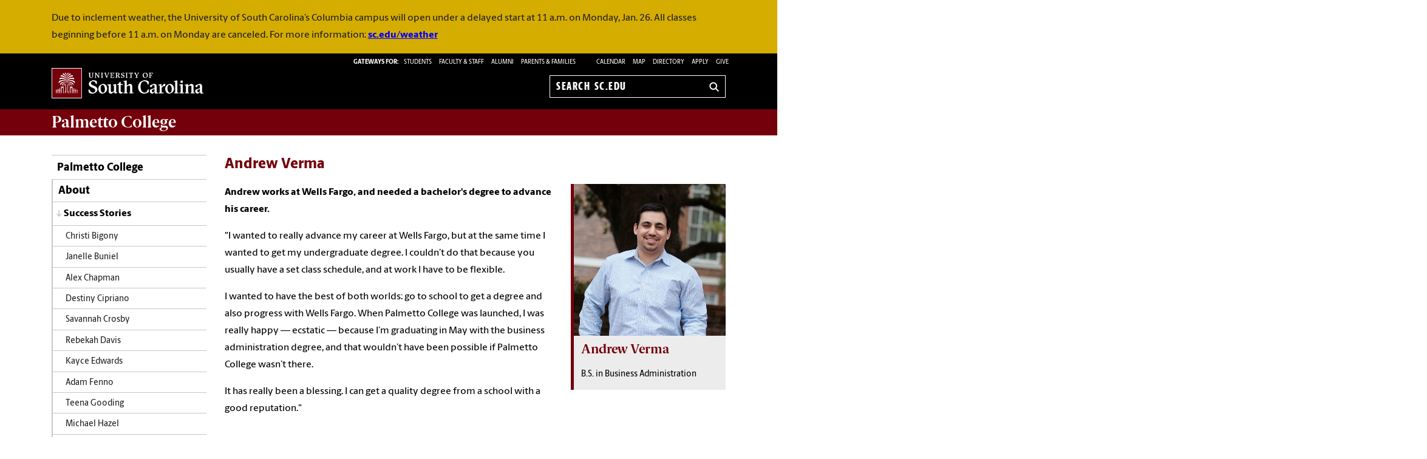

--- FILE ---
content_type: text/html; charset=UTF-8
request_url: https://sc.edu/about/system_and_campuses/palmetto_college/about/success_stories/andrew_verma/index.php
body_size: 9833
content:
<!--[if lt IE 7]> <html class="no-js ie6 oldie" lang="en"> <![endif]--><!--[if IE 7]> <html class="no-js ie7 oldie" lang="en"> <![endif]--><!--[if IE 8]> <html class="no-js ie8 oldie" lang="en"> <![endif]--><!--[if gt IE 8]><!--><!DOCTYPE HTML><html class="no-js" lang="en"><!--<![endif]-->
   <head>
      <meta http-equiv="Content-Type" content="text/html; charset=UTF-8">
      <title>Andrew Verma - Palmetto College | University of South Carolina</title>
      <link rel="stylesheet" href="/_global_resources/css/flexslider.css">
      <meta charset="utf-8">
      <meta http-equiv="X-UA-Compatible" content="IE=edge,chrome=1">
      	
      		
      <meta name="keywords" content="universities, colleges, University of South Carolina, USC, SC, UofSC, Palmetto College,">
      		
      <meta name="description" content="">
      		
      <meta name="author" content="">
      	
      	
      <meta name="viewport" content="width=device-width, initial-scale=1">
      <style>
	@font-face {
		font-family:'Berlingske Sans';
		src:	url('https://sc.edu/_global_resources/fonts/BerlingskeSans-Md.woff2') format('woff2'),
				url('https://sc.edu/_global_resources/fonts/BerlingskeSans-Md.woff') format('woff');
		font-weight: 500;
		font-style: normal;
		font-display: swap;
	}
	@font-face {
		font-family:'Berlingske Sans';
		src:	url('https://sc.edu/_global_resources/fonts/BerlingskeSans-XBd.woff2') format('woff2'),
				url('https://sc.edu/_global_resources/fonts/BerlingskeSans-XBd.woff') format('woff');
		font-weight: 800;
		font-style: normal;
		font-display: swap;
	}
	@font-face {
		font-family:'Berlingske Sans Extracondensed';
		src:	url('https://sc.edu/_global_resources/fonts/BerlingskeSansXCn-XBd.woff2') format('woff2'),
				url('https://sc.edu/_global_resources/fonts/BerlingskeSansXCn-XBd.woff') format('woff');
		font-weight: 800;
		font-style: normal;
		font-display: swap;
	}
	@font-face {
		font-family:'Berlingske Serif';
		src:    url('https://sc.edu/_global_resources/fonts/BerlingskeSerif-Bd.woff2') format('woff2'),
				url('https://sc.edu/_global_resources/fonts/BerlingskeSerif-Bd.woff') format('woff');
		font-weight: 700;
		font-display: swap;
	}
</style>
<link rel="preload" href="https://sc.edu/_global_resources/fonts/BerlingskeSansXCn-XBd.woff2" as="font" type="font/woff2" crossorigin="">
<link rel="preload" href="https://sc.edu/_global_resources/fonts/BerlingskeSans-XBd.woff2" as="font" type="font/woff2" crossorigin="">
<link rel="preload" href="https://sc.edu/_global_resources/fonts/BerlingskeSans-Md.woff2" as="font" type="font/woff2" crossorigin="">
<link rel="preload" href="https://sc.edu/_global_resources/fonts/BerlingskeSerif-Bd.woff2" as="font" type="font/woff2" crossorigin="">      <link rel="stylesheet" href="/_global_resources/css/global.css">
      <link rel="stylesheet" href="/about/system_and_campuses/palmetto_college/_resources/css/site.css">
      <link rel="stylesheet" href="/_global_resources/css/jquery.fancybox.css">
      <link rel="stylesheet" href="/_global_resources/css/jquery.fancybox-buttons.css">
      <link rel="stylesheet" href="/_global_resources/css/mediaqueries.css"><script src="/_global_resources/js/libs/modernizr-2.0.6.min.js"></script><script src="/_global_resources/js/libs/respond.min.js"></script><script type="text/javascript" src="/_resources/js/direct-edit.js"></script>
      <!-- Meta Pixel Code -->
<script>
!function(f,b,e,v,n,t,s)
{if(f.fbq)return;n=f.fbq=function(){n.callMethod?
n.callMethod.apply(n,arguments):n.queue.push(arguments)};
if(!f._fbq)f._fbq=n;n.push=n;n.loaded=!0;n.version='2.0';
n.queue=[];t=b.createElement(e);t.async=!0;
t.src=v;s=b.getElementsByTagName(e)[0];
s.parentNode.insertBefore(t,s)}(window, document,'script',
'https://connect.facebook.net/en_US/fbevents.js');
fbq('init', '1578391239459061');
fbq('track', 'PageView');
</script>
<noscript><img height="1" width="1" style="display:none"
src="https://www.facebook.com/tr?id=1578391239459061&ev=PageView&noscript=1"
/></noscript>
<!-- End Meta Pixel Code -->


<!-- TikTok Pixel -->
<script>
	!function (w, d, t) {
	  w.TiktokAnalyticsObject=t;var ttq=w[t]=w[t]||[];ttq.methods=["page","track","identify","instances","debug","on","off","once","ready","alias","group","enableCookie","disableCookie"],ttq.setAndDefer=function(t,e){t[e]=function(){t.push([e].concat(Array.prototype.slice.call(arguments,0)))}};for(var i=0;i<ttq.methods.length;i++)ttq.setAndDefer(ttq,ttq.methods[i]);ttq.instance=function(t){for(var e=ttq._i[t]||[],n=0;n<ttq.methods.length;n++)ttq.setAndDefer(e,ttq.methods[n]);return e},ttq.load=function(e,n){var i="https://analytics.tiktok.com/i18n/pixel/events.js";ttq._i=ttq._i||{},ttq._i[e]=[],ttq._i[e]._u=i,ttq._t=ttq._t||{},ttq._t[e]=+new Date,ttq._o=ttq._o||{},ttq._o[e]=n||{};var o=document.createElement("script");o.type="text/javascript",o.async=!0,o.src=i+"?sdkid="+e+"&lib="+t;var a=document.getElementsByTagName("script")[0];a.parentNode.insertBefore(o,a)};

	  ttq.load('C5PG6T4VNBDMDRE4R5VG');
	  ttq.page();
	}(window, document, 'ttq');
</script>

<!-- FB Form Completion -->

<script>
  fbq('track', 'ContactForm');
</script>

<!-- Google tag (gtag.js) -->
<script async src="https://www.googletagmanager.com/gtag/js?id=AW-16786992843"></script>
<script>
  window.dataLayer = window.dataLayer || [];
  function gtag(){dataLayer.push(arguments);}
  gtag('js', new Date());

  gtag('config', 'AW-16786992843');
</script>

<!-- Palmetto College Universal -->

<script src="https://js.adsrvr.org/up_loader.1.1.0.js" type="text/javascript"></script>
<script type="text/javascript">
	ttd_dom_ready( function() {
		if (typeof TTDUniversalPixelApi === 'function') {
			var universalPixelApi = new TTDUniversalPixelApi();
			universalPixelApi.init("4pzedw6o", ["0giv38w"], "https://insight.adsrvr.org/track/up");
		}
	});
</script>

<!-- Event snippet for Chat Submission conversion page
In your html page, add the snippet and call gtag_report_conversion when someone clicks on the chosen link or button. -->

<script>
function gtag_report_conversion(url) {
  var callback = function () {
    if (typeof(url) != 'undefined') {
      window.location = url;
    }
  };
  gtag('event', 'conversion', {
      'send_to': 'AW-623153389/2aVaCI-l8L0DEO2hkqkC',
      'event_callback': callback
  });
  return false;
}
</script>

<!-- Event snippet for Email Submission conversion page
In your html page, add the snippet and call gtag_report_conversion when someone clicks on the chosen link or button. -->

<script>
function gtag_report_conversion(url) {
  var callback = function () {
    if (typeof(url) != 'undefined') {
      window.location = url;
    }
  };
  gtag('event', 'conversion', {
      'send_to': 'AW-623153389/cwaBCK2K8L0DEO2hkqkC',
      'event_callback': callback
  });
  return false;
}
</script>

<!-- Phone call from website -->

<script>
  gtag('config', 'AW-623153389/kN1eCPDD79MBEO2hkqkC', {
    'phone_conversion_number': '888-801-1053'
  });
</script>

<!-- Event snippet for Form Fill_Submission conversion page -->

<script>
  gtag('event', 'conversion', {'send_to': 'AW-623153389/Bkl4CI_t4bkDEO2hkqkC'});
</script>
<link rel="preconnect" href="https://www.googletagmanager.com">
<link rel="preconnect" href="https://siteimproveanalytics.com">
<link rel="preconnect" href="https://www.clarity.ms">
<script async src="https://www.googletagmanager.com/gtag/js?id=G-L3YTP5R48L"></script>
<!-- Google Tag Manager -->
<script>(function(w,d,s,l,i){w[l]=w[l]||[];w[l].push({'gtm.start':
new Date().getTime(),event:'gtm.js'});var f=d.getElementsByTagName(s)[0],
j=d.createElement(s),dl=l!='dataLayer'?'&l='+l:'';j.async=true;j.src=
'https://www.googletagmanager.com/gtm.js?id='+i+dl;f.parentNode.insertBefore(j,f);
})(window,document,'script','dataLayer','GTM-NJ732CJ');</script>
<!-- Google tag (gtag.js) -->
<script>
  window.dataLayer = window.dataLayer || [];
  function gtag(){dataLayer.push(arguments);}
  gtag('js', new Date());

  gtag('config', 'G-L3YTP5R48L');
</script>
<!-- begin SiteImprove Tracking code -->
<script type="text/javascript">
/*<![CDATA[*/
(function() {
var sz = document.createElement('script'); sz.type = 'text/javascript'; sz.async = true;
sz.src = '//siteimproveanalytics.com/js/siteanalyze_66356667.js';
var s = document.getElementsByTagName('script')[0]; s.parentNode.insertBefore(sz, s);
})();
/*]]>*/
</script>
<!-- end SiteImprove Tracking code -->
<!-- Microsoft Clarity -->
<script type="text/javascript">
    (function(c,l,a,r,i,t,y){
        c[a]=c[a]||function(){(c[a].q=c[a].q||[]).push(arguments)};
        t=l.createElement(r);t.async=1;t.src="https://www.clarity.ms/tag/"+i;
        y=l.getElementsByTagName(r)[0];y.parentNode.insertBefore(t,y);
    })(window, document, "clarity", "script", "ia4g50cey0");
</script></head>
   <body><!-- Google Tag Manager (noscript) -->
<noscript><iframe src="https://www.googletagmanager.com/ns.html?id=GTM-NJ732CJ"
height="0" width="0" style="display:none;visibility:hidden"></iframe></noscript><a id="skiptocontent" href="#mainContent">Skip to Content</a>
      			
			<div class="carolina-alert ">
			<div class="row"><div class="column grid_12 wrapper"><p class="carolina-alert-desc">Due to inclement weather, the University of South Carolina’s Columbia campus will open under a delayed start at 11 a.m. on Monday, Jan. 26. All classes beginning before 11 a.m. on Monday are canceled. For more information: <a href="https://www.sc.edu/uofsc/weather/">sc.edu/weather</a></p></div></div></div><section class="row">
         <header class="column grid_12 wrapper main-header">
            <div class="row main-header_top">
               <div class="column grid_4"><div id="logo">
	<a href="https://sc.edu">University of South Carolina Home</a>
	<div class="header-icons hide-for-medium">
		<button type="button" class="search-btn-mobile">Search University of South Carolina</button>
		<button type="button" class="menu-btn-mobile">University of South Carolina Navigation</button>
	</div>
</div>
</div>
               <form method="get" action="/search" id="search" class="hide-for-medium">
	<div class="search-wrapper">
		<label for="search-mobile" class="visuallyhidden">Search sc.edu</label>
		<input class="search-input" id="search-mobile" name="q" type="text" placeholder="Search sc.edu" />
		<input value="GO" type="submit" class="submit">
	</div>
</form>
               <div class="column grid_8">
                  <nav role="navigation">
                     <div class="banner-toolbox"><strong>Gateways For: </strong>
<ul class="banner-tools">
	<li><a href="https://www.sc.edu/students/"><span>STUDENTS </span></a></li>
	<li><a href="https://www.sc.edu/facultystaff/"><span>FACULTY &amp; STAFF</span></a></li>
	<li><a href="https://www.sc.edu/alumni/"><span>ALUMNI</span></a></li>
	<li><a href="https://www.sc.edu/parents/index.php">PARENTS &amp; FAMILIES</a></li>
</ul>
                        <ul class="banner-tools"><li><a href="https://www.sc.edu/calendar/uofsc/index.php">Calendar</a></li>
<li><a href="/visit/map">Map</a></li>
<li><a href="/about/directory/">Directory</a></li>
<li><a href="https://www.sc.edu/admissions-at-sc/applications/index.php">Apply</a></li>
                           <li><a class="give" href="/about/system_and_campuses/palmetto_college/giving/index.php">Give</a></li>
                        </ul>
                     </div>
                     <form method="get" action="/search/" id="search-desktop" role="search">
	<input value="013416120310277204335:wk85hzl5qdq" name="cx" type="hidden">
	<label for="search-dt" class="visuallyhidden">Search sc.edu</label>
	<input class="search-input" id="search-dt" name="q" type="text" placeholder="Search sc.edu">
	<input value="GO" type="submit" class="submit" title="sc.edu Search">
	<svg class="icon" viewBox="0 0 24 24" aria-hidden="true"><title>Search</title><g stroke-linecap="square" stroke-linejoin="miter" stroke-width="3" stroke="currentColor" fill="none" stroke-miterlimit="10"><line x1="22" y1="22" x2="15.656" y2="15.656"></line><circle cx="10" cy="10" r="8"></circle></g></svg>
</form></nav>
               </div>
            </div>
         </header>
         <div id="sidr" class="hide-for-medium" style="display:none;">
            <div class="sidr-inner">
               <nav class="mobile-nav"><ul><li class="first-item"><a title="Palmetto College" href="/about/system_and_campuses/palmetto_college/index.php">Palmetto College</a></li><li><a href="/about/system_and_campuses/palmetto_college/about/index.php">About</a><button class="plus" aria-expanded="false" aria-label="expand section"></button><ul class="level-two"><li><a href="/about/system_and_campuses/palmetto_college/about/leadership/index.php">Leadership</a><button class="plus" aria-expanded="false" aria-label="expand section"></button><ul class="level-three"><li><a href="/about/system_and_campuses/palmetto_college/about/leadership/administration/index.php">Administration</a></li><li><a href="/about/system_and_campuses/palmetto_college/about/leadership/advisory_council/index.php">Advisory Council</a></li><li><a href="/about/system_and_campuses/palmetto_college/about/leadership/board_of_visitors/index.php">Board of Visitors</a><button class="plus" aria-expanded="false" aria-label="expand section"></button><ul class="level-four"><li><a href="/about/system_and_campuses/palmetto_college/about/leadership/board_of_visitors/members/index.php">Board Members</a></li><li><a href="/about/system_and_campuses/palmetto_college/about/leadership/board_of_visitors/bylaws/index.php">Bylaws</a></li></ul></li></ul></li><li><a href="/about/system_and_campuses/palmetto_college/about/success_stories/index.php">Success Stories</a><button class="plus" aria-expanded="false" aria-label="expand section"></button><ul class="level-three"><li><a href="/about/system_and_campuses/palmetto_college/about/success_stories/christi_bigony/index.php">Christi Bigony</a></li><li><a href="/about/system_and_campuses/palmetto_college/about/success_stories/janelle_buniel/index.php">Janelle Buniel</a></li><li><a href="/about/system_and_campuses/palmetto_college/about/success_stories/alex_chapman/index.php">Alex Chapman</a></li><li><a href="/about/system_and_campuses/palmetto_college/about/success_stories/destiny_cipriano/index.php">Destiny Cipriano</a></li><li><a href="/about/system_and_campuses/palmetto_college/about/success_stories/savannah_crosby/index.php">Savannah Crosby</a></li><li><a href="/about/system_and_campuses/palmetto_college/about/success_stories/rebekah_davis/index.php">Rebekah Davis</a></li><li><a href="/about/system_and_campuses/palmetto_college/about/success_stories/kayce_edwards/index.php">Kayce Edwards</a></li><li><a href="/about/system_and_campuses/palmetto_college/about/success_stories/adam_fenno/index.php">Adam Fenno</a></li><li><a href="/about/system_and_campuses/palmetto_college/about/success_stories/teena_gooding/index.php">Teena Gooding</a></li><li><a href="/about/system_and_campuses/palmetto_college/about/success_stories/michael_hazel/index.php">Michael Hazel</a></li><li><a href="/about/system_and_campuses/palmetto_college/about/success_stories/bryce_mobley/index.php">Bryce Mobley</a></li><li><a href="/about/system_and_campuses/palmetto_college/about/success_stories/alycia_roach/index.php">Alycia Roach</a></li><li><a href="/about/system_and_campuses/palmetto_college/about/success_stories/chan_samret/index.php">Chan Samreth</a></li><li><a href="/about/system_and_campuses/palmetto_college/about/success_stories/kelly_shackelford/index.php">Kelly Shackelford</a></li><li><a href="/about/system_and_campuses/palmetto_college/about/success_stories/andrew_verma/index.php">Andrew Verma</a></li><li><a href="/about/system_and_campuses/palmetto_college/about/success_stories/brittany_vasquez/index.php">Brittany Vasquez</a></li></ul></li><li><a href="/about/system_and_campuses/palmetto_college/about/faculty-staff/index.php">Our Faculty and Staff</a></li><li><a href="/about/system_and_campuses/palmetto_college/about/view_all_pc_faculty.php">All Palmetto College Faculty By Discipline</a></li><li><a href="/about/system_and_campuses/palmetto_college/about/history/index.php">History</a></li></ul></li><li><a href="/about/system_and_campuses/palmetto_college/connect_with_us/index.php">Connect with Us</a><button class="plus" aria-expanded="false" aria-label="expand section"></button><ul class="level-two"><li><a href="/about/system_and_campuses/palmetto_college/connect_with_us/contact_us/request_information.php">Request Information</a></li><li><a href="/about/system_and_campuses/palmetto_college/connect_with_us/webinar/index.php">Palmetto College Webinar</a></li></ul></li><li><a href="/about/system_and_campuses/palmetto_college/plan_your_degree/index.php">Plan Your Degree</a><button class="plus" aria-expanded="false" aria-label="expand section"></button><ul class="level-two"><li><a href="/about/system_and_campuses/palmetto_college/plan_your_degree/about_online_degrees/index.php">About Online Degrees</a></li><li><a href="/about/system_and_campuses/palmetto_college/plan_your_degree/how_to_apply/index.php">How to Apply</a></li><li><a href="/about/system_and_campuses/palmetto_college/plan_your_degree/technology_requirements/index.php">Technology Requirements</a></li><li><a href="/about/system_and_campuses/palmetto_college/plan_your_degree/tuition_and_financial_aid/index.php">Tuition and Financial Aid</a><button class="plus" aria-expanded="false" aria-label="expand section"></button><ul class="level-three"><li><a href="/about/system_and_campuses/palmetto_college/plan_your_degree/tuition_and_financial_aid/associate_degree_tuition/index.php">Palmetto College Campuses and Online Associate Degree</a></li></ul></li></ul></li><li><a href="/about/system_and_campuses/palmetto_college/campuses/index.php">Campuses</a><button class="plus" aria-expanded="false" aria-label="expand section"></button><ul class="level-two"><li><a href="/about/system_and_campuses/palmetto_college/campuses/palmetto_college_lexington_fortjackson/index.php">Palmetto College Columbia &amp; Pathway Program</a><button class="plus" aria-expanded="false" aria-label="expand section"></button><ul class="level-three"><li><a href="/about/system_and_campuses/palmetto_college/about/index.php">Palmetto College Columbia</a></li><li><a href="/about/system_and_campuses/palmetto_college/campuses/palmetto_college_lexington_fortjackson/pathway/index.php">Palmetto Pathway</a><button class="plus" aria-expanded="false" aria-label="expand section"></button><ul class="level-four"><li><a href="/about/system_and_campuses/palmetto_college/campuses/palmetto_college_lexington_fortjackson/pathway/next_steps/index.php">Next Steps for Admitted Palmetto Pathway Students</a></li><li><a href="/about/system_and_campuses/palmetto_college/campuses/palmetto_college_lexington_fortjackson/pathway/academic_support/index.php">Academic Support</a></li><li><a href="/about/system_and_campuses/palmetto_college/campuses/palmetto_college_lexington_fortjackson/pathway/housing/index.php">Housing</a></li><li><a href="/about/system_and_campuses/palmetto_college/campuses/palmetto_college_lexington_fortjackson/pathway/tuition_and_fees/index.php">Tuition and Fees</a></li><li><a href="/about/system_and_campuses/palmetto_college/campuses/palmetto_college_lexington_fortjackson/pathway/integrative_and_experiential_learning/index.php">Integrative and Experiential Learning</a></li><li><a href="/about/system_and_campuses/palmetto_college/campuses/palmetto_college_lexington_fortjackson/pathway/transfer_process/index.php">Transfer Process</a></li></ul></li></ul></li><li><a href="/about/system_and_campuses/palmetto_college/campuses/military/index.php">Military Partnerships</a></li></ul></li><li><a href="/about/system_and_campuses/palmetto_college/online_programs/index.php">Online Degrees</a><button class="plus" aria-expanded="false" aria-label="expand section"></button><ul class="level-two"><li><a href="/about/system_and_campuses/palmetto_college/online_programs/associate_degree/index.php">Associate Degree</a></li><li><a href="/about/system_and_campuses/palmetto_college/online_programs/business_administration_accounting/">Business Administration, Accounting</a><button class="plus" aria-expanded="false" aria-label="expand section"></button><ul class="level-three"><li><a href="/about/system_and_campuses/palmetto_college/online_programs/business_administration_accounting/course_listing/index.php">Course Listing</a></li><li><a href="/about/system_and_campuses/palmetto_college/online_programs/business_administration_accounting/application_instructions/index.php">Application Instructions</a></li><li><a href="/about/system_and_campuses/palmetto_college/online_programs/business_administration_accounting/tuition_and_financial_aid/index.php">Tuition and Financial Aid</a></li></ul></li><li><a href="/about/system_and_campuses/palmetto_college/online_programs/business_administration_finance/index.php">Business Administration, Finance</a><button class="plus" aria-expanded="false" aria-label="expand section"></button><ul class="level-three"><li><a href="/about/system_and_campuses/palmetto_college/online_programs/business_administration_finance/course_listing/index.php">Course Listing</a></li><li><a href="/about/system_and_campuses/palmetto_college/online_programs/business_administration_finance/application_instructions/index.php">Application Instructions</a></li><li><a href="/about/system_and_campuses/palmetto_college/online_programs/business_administration_finance/tuition_and_financial_aid/index.php">Tuition and Financial Aid</a></li></ul></li><li><a href="/about/system_and_campuses/palmetto_college/online_programs/business_administration/index.php">Business Administration, Management</a><button class="plus" aria-expanded="false" aria-label="expand section"></button><ul class="level-three"><li><a href="/about/system_and_campuses/palmetto_college/online_programs/business_administration/course_listing/index.php">Course Listing</a></li><li><a href="/about/system_and_campuses/palmetto_college/online_programs/business_administration/application_instructions/index.php">Application Instructions</a></li><li><a href="/about/system_and_campuses/palmetto_college/online_programs/business_administration/tuition_and_financial_aid/index.php">Tuition and Financial Aid</a></li></ul></li><li><a href="/about/system_and_campuses/palmetto_college/online_programs/business_administration_marketing/index.php">Business Administration, Marketing</a><button class="plus" aria-expanded="false" aria-label="expand section"></button><ul class="level-three"><li><a href="/about/system_and_campuses/palmetto_college/online_programs/business_administration_marketing/course_listing/index.php">Course Listing</a></li><li><a href="/about/system_and_campuses/palmetto_college/online_programs/business_administration_marketing/application_instructions/index.php">Application Instructions</a></li><li><a href="/about/system_and_campuses/palmetto_college/online_programs/business_administration_marketing/tuition_and_financial_aid/index.php">Tuition and Financial Aid</a></li></ul></li><li><a href="/about/system_and_campuses/palmetto_college/online_programs/communication/index.php">Communication</a><button class="plus" aria-expanded="false" aria-label="expand section"></button><ul class="level-three"><li><a href="/about/system_and_campuses/palmetto_college/online_programs/communication/application_instructions.php">Application Instructions</a></li><li><a href="/about/system_and_campuses/palmetto_college/online_programs/communication/Tuition_and_Financial_Aid.php">Tuition and Financial Aid</a></li></ul></li><li><a href="/about/system_and_campuses/palmetto_college/online_programs/communication_public_relations/index.php">Communication, Public Relations</a><button class="plus" aria-expanded="false" aria-label="expand section"></button><ul class="level-three"><li><a href="/about/system_and_campuses/palmetto_college/online_programs/communication_public_relations/application_instructions/index.php">Application Instructions</a></li><li><a href="/about/system_and_campuses/palmetto_college/online_programs/communication_public_relations/tuition_and_financial_aid/index.php">Tuition and Financial Aid</a></li></ul></li><li><a href="/about/system_and_campuses/palmetto_college/online_programs/applied_computer_science/index.php">Computer Science, Cybersecurity</a><button class="plus" aria-expanded="false" aria-label="expand section"></button><ul class="level-three"><li><a href="/about/system_and_campuses/palmetto_college/online_programs/applied_computer_science/application_instructions/index.php">Application Instructions</a></li><li><a href="/about/system_and_campuses/palmetto_college/online_programs/applied_computer_science/tuition_and_financial_aid/index.php">Tuition and Financial Aid</a></li></ul></li><li><a href="/about/system_and_campuses/palmetto_college/online_programs/criminal_justice/index.php">Criminal Justice</a><button class="plus" aria-expanded="false" aria-label="expand section"></button><ul class="level-three"><li><a href="/about/system_and_campuses/palmetto_college/online_programs/criminal_justice/application_instructions/index.php">Application Instructions</a></li><li><a href="/about/system_and_campuses/palmetto_college/online_programs/criminal_justice/tuition_and_financial_aid/index.php">Tuition and Financial Aid</a></li></ul></li><li><a href="/about/system_and_campuses/palmetto_college/online_programs/criminal_justice_crime_analysis/index.php">Criminal Justice, Crime Analysis</a><button class="plus" aria-expanded="false" aria-label="expand section"></button><ul class="level-three"><li><a href="/about/system_and_campuses/palmetto_college/online_programs/criminal_justice_crime_analysis/application_instructions/index.php">Application Instructions</a></li><li><a href="/about/system_and_campuses/palmetto_college/online_programs/criminal_justice_crime_analysis/tuition_and_financial_aid/index.php">Tuition and Financial Aid</a></li></ul></li><li><a href="/about/system_and_campuses/palmetto_college/online_programs/elementary_education/index.php">Elementary Education</a><button class="plus" aria-expanded="false" aria-label="expand section"></button><ul class="level-three"><li><a href="/about/system_and_campuses/palmetto_college/online_programs/elementary_education/course_listing/index.php">Course Listing</a></li><li><a href="/about/system_and_campuses/palmetto_college/online_programs/elementary_education/application_instructions/index.php">Application Instructions</a></li><li><a href="/about/system_and_campuses/palmetto_college/online_programs/elementary_education/tuition_and_financial_aid/index.php">Tuition and Financial Aid</a></li></ul></li><li><a href="/about/system_and_campuses/palmetto_college/online_programs/emerging_media_ba/index.php">Emerging Media</a><button class="plus" aria-expanded="false" aria-label="expand section"></button><ul class="level-three"><li><a href="/about/system_and_campuses/palmetto_college/online_programs/emerging_media_ba/application_instructions/index.php">Application Instructions</a></li><li><a href="/about/system_and_campuses/palmetto_college/online_programs/emerging_media_ba/course_curriculum/index.php">Course Listing</a></li><li><a href="/about/system_and_campuses/palmetto_college/online_programs/emerging_media_ba/tuition_and_financial_aid/index.php">Tuition and Financial Aid</a></li></ul></li><li><a href="/about/system_and_campuses/palmetto_college/online_programs/engineering_technology_management/index.php">Engineering Technology Management</a><button class="plus" aria-expanded="false" aria-label="expand section"></button><ul class="level-three"><li><a href="/about/system_and_campuses/palmetto_college/online_programs/engineering_technology_management/etm_curriculum_summary/index.php">ETM Curriculum Summary</a></li><li><a href="/about/system_and_campuses/palmetto_college/online_programs/engineering_technology_management/faq/index.php">FAQ</a></li><li><a href="/about/system_and_campuses/palmetto_college/online_programs/engineering_technology_management/application_instructions/index.php">Application Instructions</a></li><li><a href="/about/system_and_campuses/palmetto_college/online_programs/engineering_technology_management/tuition_and_financial_aid/index.php">Tuition and Financial Aid</a></li></ul></li><li><a href="/about/system_and_campuses/palmetto_college/online_programs/english_ba/index.php">English</a><button class="plus" aria-expanded="false" aria-label="expand section"></button><ul class="level-three"><li><a href="/about/system_and_campuses/palmetto_college/online_programs/english_ba/application_instructions/index.php">Application Instructions</a></li><li><a href="/about/system_and_campuses/palmetto_college/online_programs/english_ba/tuition_and_financial_aid/index.php">Tuition and Financial Aid</a></li></ul></li><li><a href="/about/system_and_campuses/palmetto_college/online_programs/gerontology_minor/index.php">Gerontology Certificate</a></li><li><a href="/about/system_and_campuses/palmetto_college/online_programs/health_informatics/index.php">Health Informatics</a><button class="plus" aria-expanded="false" aria-label="expand section"></button><ul class="level-three"><li><a href="/about/system_and_campuses/palmetto_college/online_programs/health_informatics/application_instructions/">Application Instructions</a></li><li><a href="/about/system_and_campuses/palmetto_college/online_programs/health_informatics/tuition_and_financial_aid/">Tuition and Financial Aid</a></li></ul></li><li><a href="/about/system_and_campuses/palmetto_college/online_programs/hospitality_management/index.php">Hospitality Management</a><button class="plus" aria-expanded="false" aria-label="expand section"></button><ul class="level-three"><li><a href="/about/system_and_campuses/palmetto_college/online_programs/hospitality_management/course_listing/index.php">Course Listing</a></li><li><a href="/about/system_and_campuses/palmetto_college/online_programs/hospitality_management/application_instructions/index.php">Application Instructions</a></li><li><a href="/about/system_and_campuses/palmetto_college/online_programs/hospitality_management/tution_and_financial_aid/index.php">Tuition and Financial Aid</a></li></ul></li><li><a href="/about/system_and_campuses/palmetto_college/online_programs/human_services/index.php">Human Services</a><button class="plus" aria-expanded="false" aria-label="expand section"></button><ul class="level-three"><li><a href="/about/system_and_campuses/palmetto_college/online_programs/human_services/course_listing/index.php">Course Listing</a></li><li><a href="/about/system_and_campuses/palmetto_college/online_programs/human_services/application_instructions/index.php">Application Instructions</a></li><li><a href="/about/system_and_campuses/palmetto_college/online_programs/human_services/tuition_and_financial_aid/index.php">Tuition and Financial Aid</a></li></ul></li><li><a href="/about/system_and_campuses/palmetto_college/online_programs/information_technology/index.php">Information Technology</a><button class="plus" aria-expanded="false" aria-label="expand section"></button><ul class="level-three"><li><a href="/about/system_and_campuses/palmetto_college/online_programs/information_technology/application_instructions/index.php">Application Instructions</a></li><li><a href="/about/system_and_campuses/palmetto_college/online_programs/information_technology/tuition_and_financial_aid/index.php">Tuition and Financial Aid</a></li></ul></li><li><a href="/about/system_and_campuses/palmetto_college/online_programs/liberal_studies/index.php">Liberal Studies</a><button class="plus" aria-expanded="false" aria-label="expand section"></button><ul class="level-three"><li><a href="/about/system_and_campuses/palmetto_college/online_programs/liberal_studies/application_instructions/index.php">Application Instructions</a></li></ul></li><li><a href="/about/system_and_campuses/palmetto_college/online_programs/nursing/index.php">Nursing</a><button class="plus" aria-expanded="false" aria-label="expand section"></button><ul class="level-three"><li><a href="/about/system_and_campuses/palmetto_college/online_programs/nursing/application_instructions/index.php">Application Instructions</a></li><li><a href="/about/system_and_campuses/palmetto_college/online_programs/nursing/tuition_and_financial_aid/index.php">Tuition and Financial Aid</a></li></ul></li><li><a href="/about/system_and_campuses/palmetto_college/online_programs/nutrition_minor/index.php">Nutrition Minor</a></li><li><a href="/about/system_and_campuses/palmetto_college/online_programs/organizational_leadership/index.php">Organizational Leadership</a><button class="plus" aria-expanded="false" aria-label="expand section"></button><ul class="level-three"><li><a href="/about/system_and_campuses/palmetto_college/online_programs/organizational_leadership/application_instructions/index.php">Application Instructions</a></li></ul></li><li><a href="/about/system_and_campuses/palmetto_college/online_programs/pre-law_minor/index.php">Pre-Law Minor</a></li><li><a href="/about/system_and_campuses/palmetto_college/online_programs/political_science/index.php">Political Science</a><button class="plus" aria-expanded="false" aria-label="expand section"></button><ul class="level-three"><li><a href="/about/system_and_campuses/palmetto_college/online_programs/political_science/application_instructions/index.php">Application Instructions</a></li><li><a href="/about/system_and_campuses/palmetto_college/online_programs/political_science/tuition_and_financial_aid/index.php">Tuition and Financial Aid</a></li></ul></li><li><a href="/about/system_and_campuses/palmetto_college/online_programs/political_science_law_and_justice/index.php">Political Science, Law and Justice Studies</a><button class="plus" aria-expanded="false" aria-label="expand section"></button><ul class="level-three"><li><a href="/about/system_and_campuses/palmetto_college/online_programs/political_science_law_and_justice/application_instructions/index.php">Application Instructions</a></li><li><a href="/about/system_and_campuses/palmetto_college/online_programs/political_science_law_and_justice/tuition_and_financial_aid/index.php">Tuition and Financial Aid</a></li></ul></li><li><a href="/about/system_and_campuses/palmetto_college/online_programs/psychology_ba_beaufort/index.php">Psychology, B.A.</a><button class="plus" aria-expanded="false" aria-label="expand section"></button><ul class="level-three"><li><a href="/about/system_and_campuses/palmetto_college/online_programs/psychology_ba_beaufort/application_instructions.php">Application Instructions</a></li><li><a href="/about/system_and_campuses/palmetto_college/online_programs/psychology_ba_beaufort/tuition_and_financial_aid.php">Tuition and Financial Aid</a></li></ul></li><li><a href="/about/system_and_campuses/palmetto_college/online_programs/psychology_bs_aiken/index.php">Psychology, B.S.</a><button class="plus" aria-expanded="false" aria-label="expand section"></button><ul class="level-three"><li><a href="/about/system_and_campuses/palmetto_college/online_programs/psychology_bs_aiken/application_instructions.php">Application Instructions</a></li><li><a href="/about/system_and_campuses/palmetto_college/online_programs/psychology_bs_aiken/Tuition_and_Financial_Aid.php">Tuition and Financial Aid</a></li></ul></li><li><a href="/about/system_and_campuses/palmetto_college/online_programs/public_health_ba/index.php">Public Health, B.A.</a><button class="plus" aria-expanded="false" aria-label="expand section"></button><ul class="level-three"><li><a href="/about/system_and_campuses/palmetto_college/online_programs/public_health_ba/course_listing/index.php">Course Listing</a></li><li><a href="/about/system_and_campuses/palmetto_college/online_programs/public_health_ba/application_instructions/index.php">Application Instructions</a></li><li><a href="/about/system_and_campuses/palmetto_college/online_programs/public_health_ba/tuition_and_financial_aid/index.php">Tuition and Financial Aid</a></li></ul></li><li><a href="/about/system_and_campuses/palmetto_college/online_programs/public_health_bs/">Public Health, B.S.</a><button class="plus" aria-expanded="false" aria-label="expand section"></button><ul class="level-three"><li><a href="/about/system_and_campuses/palmetto_college/online_programs/public_health_bs/course_listing/index.php">Course Listing</a></li><li><a href="/about/system_and_campuses/palmetto_college/online_programs/public_health_bs/application_instructions/index.php">Application Instructions</a></li><li><a href="/about/system_and_campuses/palmetto_college/online_programs/public_health_bs/tuition_and_financial_aid/index.php">Tuition and Financial Aid</a></li></ul></li><li><a href="/about/system_and_campuses/palmetto_college/online_programs/sociology/index.php">Sociology</a><button class="plus" aria-expanded="false" aria-label="expand section"></button><ul class="level-three"><li><a href="/about/system_and_campuses/palmetto_college/online_programs/sociology/application_instructions.php">Application Instructions</a></li><li><a href="/about/system_and_campuses/palmetto_college/online_programs/sociology/tuition_and_financial.php">Tuition and Financial Aid</a></li></ul></li><li><a href="/about/system_and_campuses/palmetto_college/online_programs/special_education/">Special Education</a><button class="plus" aria-expanded="false" aria-label="expand section"></button><ul class="level-three"><li><a href="/about/system_and_campuses/palmetto_college/online_programs/special_education/course_listing/">Course Listing</a></li><li><a href="/about/system_and_campuses/palmetto_college/online_programs/special_education/application_instructions/">Application Instructions</a></li><li><a href="/about/system_and_campuses/palmetto_college/online_programs/special_education/tuition_and_financial_aid/">Tuition and Financial Aid</a></li></ul></li></ul></li><li><a href="/about/system_and_campuses/palmetto_college/calendar/index.php">Calendar</a><button class="plus" aria-expanded="false" aria-label="expand section"></button><ul class="level-two"><li><a href="/about/system_and_campuses/palmetto_college/calendar/pc_central.php">Palmetto College Central</a></li><li><a href="/about/system_and_campuses/palmetto_college/calendar/admissions.php">Admissions Events</a></li><li><a href="/about/system_and_campuses/palmetto_college/calendar/lancaster.php">Lancaster Events</a></li><li><a href="/about/system_and_campuses/palmetto_college/calendar/salkehatchie.php">Salkehatchie Events</a></li><li><a href="/about/system_and_campuses/palmetto_college/calendar/sumter.php">Sumter Events</a></li><li><a href="/about/system_and_campuses/palmetto_college/calendar/union.php">Union Events</a></li></ul></li><li><a href="/about/system_and_campuses/palmetto_college/giving/">Giving</a></li><li class="internal-btn"><a href="https://www.sc.edu/about/system_and_campuses/palmetto_college/internal/index.php">My Palmetto College</a></li></ul>
<h1 class="menu-header">Tools &amp; Resources</h1>
<ol class="menu-list">
<li><a href="https://www.sc.edu/calendar/uofsc/index.php">Calendar</a></li>
<li><a href="https://www.sc.edu/visit/map/">Map</a></li>
<li><a href="https://www.sc.edu/about/directory/">Directory</a></li>
<li><a href="https://www.sc.edu/admissions-at-sc/applications/index.php">Apply</a></li>
<li><a onclick="_gaq.push(['_trackEvent', 'Give', 'Give Link', 'Clicked Link', 20, false]);" href="https://www.sc.edu/giving/index.php">Give</a></li>
<li><a onclick="_gaq.push(['_trackEvent', 'Gateway', 'Student Visit', 'Clicked',20, false]);" href="https://www.sc.edu/students/">Student Gateway</a></li>
<li><a onclick="_gaq.push(['_trackEvent', 'Gateway', 'Faculty Staff Visit', 'Clicked',20, false]);" href="https://www.sc.edu/facultystaff/">Faculty &amp; Staff Gateway</a></li>
<li><a onclick="_gaq.push(['_trackEvent', 'Gateway', 'Parents Visit', 'Clicked',20, false]);" href="https://www.sc.edu/parents/index.php">Parents &amp; Families Gateway</a></li>
<li><a onclick="_gaq.push(['_trackEvent', 'Gateway', 'Alumni Visit', 'Clicked',20, false]);" href="https://www.sc.edu/alumni/">Alumni Gateway</a></li>
</ol>
</nav>
            </div>
         </div>
      </section>
      <section class="row">
         <div class="column grid_12 wrapper" id="mainWrapper">
            <section class="branding"><h1><a title="Palmetto College" href="/about/system_and_campuses/palmetto_college/index.php">Palmetto College</a></h1>
</section>
            <section class="breadCrumbHolder module">
               <div id="breadCrumb" class="breadCrumb module">
                  <ul>
                     <li><a href="/" onclick="_gaq.push(['_trackEvent', ‘Breadcrumbs', ‘Breadcrumb Link', 'Clicked Link', 20, false]);">SC.edu</a></li>
                     <li><a href="/about/" onclick="_gaq.push(['_trackEvent', ‘Breadcrumbs', ‘Breadcrumb Link', 'Clicked Link', 20, false]);">About</a></li>
                     <li><a href="/about/system_and_campuses/" onclick="_gaq.push(['_trackEvent', ‘Breadcrumbs', ‘Breadcrumb Link', 'Clicked Link', 20, false]);">System and Campuses</a></li>
                     <li><a href="/about/system_and_campuses/palmetto_college/" onclick="_gaq.push(['_trackEvent', ‘Breadcrumbs', ‘Breadcrumb Link', 'Clicked Link', 20, false]);">Palmetto College</a></li>
                     <li><a href="/about/system_and_campuses/palmetto_college/about/" onclick="_gaq.push(['_trackEvent', ‘Breadcrumbs', ‘Breadcrumb Link', 'Clicked Link', 20, false]);">About </a></li>
                     <li><a href="/about/system_and_campuses/palmetto_college/about/success_stories/" onclick="_gaq.push(['_trackEvent', ‘Breadcrumbs', ‘Breadcrumb Link', 'Clicked Link', 20, false]);">Success Stories</a></li>
                     <li>Andrew Verma</li>
                  </ul>
               </div>
            </section>
            <div class="row" id="main">
               <section class="column grid_3">
                  <header>
                     <nav id="mainnav">
                        <ul class="toplevel"><li class="first-item"><a title="Palmetto College" href="/about/system_and_campuses/palmetto_college/index.php">Palmetto College</a></li>
<li><a href="/about/system_and_campuses/palmetto_college/about/index.php">About</a></li>
<li><a href="/about/system_and_campuses/palmetto_college/connect_with_us/index.php">Connect with Us</a></li>
<li><a href="/about/system_and_campuses/palmetto_college/plan_your_degree/index.php">Plan Your Degree</a></li>
<li><a href="/about/system_and_campuses/palmetto_college/campuses/index.php">Campuses</a></li>
<li><a href="/about/system_and_campuses/palmetto_college/online_programs/index.php">Online Degrees</a></li>
<li><a href="/about/system_and_campuses/palmetto_college/calendar/index.php">Calendar</a></li>
<li><a href="/about/system_and_campuses/palmetto_college/giving/">Giving</a></li>
<li class="internal-btn"><a href="https://www.sc.edu/about/system_and_campuses/palmetto_college/internal/index.php">My Palmetto College</a></li></ul>
                        <ul class="sublevel">
                           <li><a href="/about/system_and_campuses/palmetto_college/about/success_stories/">Success Stories</a><ul id="parent_nav" title="/about/success_stories/" class="currentlevel"><li><a href="/about/system_and_campuses/palmetto_college/about/success_stories/christi_bigony/index.php">Christi Bigony</a></li>
<li><a href="/about/system_and_campuses/palmetto_college/about/success_stories/janelle_buniel/index.php">Janelle Buniel</a></li>
<li><a href="/about/system_and_campuses/palmetto_college/about/success_stories/alex_chapman/index.php">Alex Chapman</a></li>
<li><a href="/about/system_and_campuses/palmetto_college/about/success_stories/destiny_cipriano/index.php">Destiny Cipriano</a></li>
<li><a href="/about/system_and_campuses/palmetto_college/about/success_stories/savannah_crosby/index.php">Savannah Crosby</a></li>
<li><a href="/about/system_and_campuses/palmetto_college/about/success_stories/rebekah_davis/index.php">Rebekah Davis</a></li>
<li><a href="/about/system_and_campuses/palmetto_college/about/success_stories/kayce_edwards/index.php">Kayce Edwards</a></li>
<li><a href="/about/system_and_campuses/palmetto_college/about/success_stories/adam_fenno/index.php">Adam Fenno</a></li>
<li><a href="/about/system_and_campuses/palmetto_college/about/success_stories/teena_gooding/index.php">Teena Gooding</a></li>
<li><a href="/about/system_and_campuses/palmetto_college/about/success_stories/michael_hazel/index.php">Michael Hazel</a></li>
<li><a href="/about/system_and_campuses/palmetto_college/about/success_stories/bryce_mobley/index.php">Bryce Mobley</a></li>
<li><a href="/about/system_and_campuses/palmetto_college/about/success_stories/alycia_roach/index.php">Alycia Roach</a></li>
<li><a href="/about/system_and_campuses/palmetto_college/about/success_stories/chan_samret/index.php">Chan Samreth</a></li>
<li><a href="/about/system_and_campuses/palmetto_college/about/success_stories/kelly_shackelford/index.php">Kelly Shackelford</a></li>
<li><a href="/about/system_and_campuses/palmetto_college/about/success_stories/andrew_verma/index.php">Andrew Verma</a></li>
<li><a href="/about/system_and_campuses/palmetto_college/about/success_stories/brittany_vasquez/index.php">Brittany Vasquez</a></li>                                 <ul id="child_nav" class="childlevel">

</ul>
                              </ul>
                           </li>
                        </ul><script type="text/javascript">
					var ouHideLocal = false;
					var ouSubSite = "/about/system_and_campuses/palmetto_college";
					var ouDirName = "/about/system_and_campuses/palmetto_college/about/success_stories/andrew_verma/";
					var ouFileName = "index.php";
				</script></nav>
                  </header>
               </section>
               <section class="column grid_9">
                  <div id="mainContent">
                     <h2>Andrew Verma</h2>
                     <section class="content-body">
                        <div class="row row">
                           <div class="column grid_6">
                              			
                              <p><strong><span style="font-size: medium;">Andrew works at Wells Fargo, and needed a bachelor's degree to advance his career.</span></strong></p>
                              
                              <p>"I wanted to really advance my career at Wells Fargo, but at the same time I wanted
                                 to get my undergraduate degree. I couldn’t do that because you usually have a set
                                 class schedule, and at work I have to be flexible.</p>
                              
                              <p>I wanted to have the best of both worlds: go to school to get a degree and also progress
                                 with Wells Fargo. When Palmetto College was launched, I was really happy&nbsp;—&nbsp;ecstatic&nbsp;—&nbsp;because
                                 I’m graduating in May with the business administration degree, and that wouldn’t have
                                 been possible if Palmetto College wasn’t there.</p>
                              
                              <p>It has really been a blessing. I can get a quality degree from a school with a good
                                 reputation."</p>
                              
                              		</div>
                           <div class="column grid_3">
                              <aside class="callout garnet">
                                 <div class="callout-img"><img src="/about/system_and_campuses/palmetto_college/images/studentcrop.jpg" alt="Andrew Verma is earning an online bachelor's degree from Palmetto College" width="464" height="465"></div>
                                 <div class="hgroup">
                                    <h2 class="header">Andrew Verma</h2>
                                 </div>
                                 <p class="sub-text">B.S. in Business Administration</p>
                              </aside>
                           </div>
                        </div>
                     </section>
                  </div>
               </section>
            </div>
            <section id="inner" class="row">
               <div class="column grid_12">
                  <footer>
                     <h1>
                        <ftr_sitename>Palmetto <strong>College</strong>
                           </ftr_sitename>
                     </h1>
                     <ul class="uniticons">
                        <li><a class="contact" href="/about/system_and_campuses/palmetto_college/connect_with_us/contact_us/request_information.php">Contact</a></li>
                        <li><a class="give" href="/about/system_and_campuses/palmetto_college/giving/index.php">Give</a></li>
                        <li><a class="calendar" href="http://calendar.sc.edu/">Calendar</a></li>
                        <li><a class="unit-social" href="/about/system_and_campuses/palmetto_college/connect_with_us/our_social_media/index.php">Social Media</a></li>
                     </ul>
                  </footer>
               </div>
               <hr>
            </section>
         </div>
      </section>
      <footer id="logo-footer" role="contentinfo">
	<nav aria-label="footer">
		<div id="sitemap">
			<div class="row">
				<div class="column grid_12">
					<div class="row">
						<div class="column grid_6">
							<a href="https://sc.edu/" class="logo" title="University of South Carolina">
								<img src="https://assets.sc.edu/_global_resources/img/usc_logo_horizontal_rgb_k_rev.svg" alt="University of South Carolina Home">
							</a>
						</div>
						<div class="column grid_6 uofsc-social">
							<!-- <h2 class="">#UofSC</h2> -->
							<ul class="uofsc-social_list">
								<li><a href="https://www.facebook.com/uofsc" target="_blank" aria-labelledby="social-facebook" rel="noopener">
									<svg xmlns="http://www.w3.org/2000/svg" viewBox="0 0 30 30" class="uofsc-social_icon icon" role="img"><title id="social-facebook">USC Facebook</title><path class="cls-1" d="M15,1A14,14,0,1,1,1,15,14,14,0,0,1,15,1m0-1A15,15,0,1,0,30,15,15,15,0,0,0,15,0Z"/><path class="cls-1" d="M13.1,29.48V19.15H9.35V14.87H13.1V11.61c0-3.7,2.21-5.75,5.59-5.75A22.61,22.61,0,0,1,22,6.15V9.79H20.14a2.14,2.14,0,0,0-2.42,2.31v2.77h4.11l-.66,4.28H17.72V29.48Z"/></svg>
								</a></li>
								<li><a href="https://www.instagram.com/uofsc/?hl=en" target="_blank" aria-labelledby="social-instagram" rel="noopener">
									<svg xmlns="http://www.w3.org/2000/svg" viewBox="0 0 30 30" class="uofsc-social_icon icon" role="img"><title id="social-instagram">USC Instagram</title><path class="cls-1" d="M15,1A14,14,0,1,1,1,15,14,14,0,0,1,15,1m0-1A15,15,0,1,0,30,15,15,15,0,0,0,15,0Z"/><path class="cls-1" d="M15,6c-2.44,0-2.75,0-3.71.06a6.66,6.66,0,0,0-2.19.41,4.42,4.42,0,0,0-1.59,1,4.37,4.37,0,0,0-1,1.6,6.78,6.78,0,0,0-.42,2.18c0,1,0,1.27,0,3.71s0,2.75,0,3.71a6.78,6.78,0,0,0,.42,2.18,4.37,4.37,0,0,0,1,1.6,4.42,4.42,0,0,0,1.59,1,6.9,6.9,0,0,0,2.19.42c1,0,1.27.05,3.71.05s2.75,0,3.71-.05a6.78,6.78,0,0,0,2.18-.42,4.6,4.6,0,0,0,2.64-2.64A6.78,6.78,0,0,0,24,18.71c0-1,.05-1.27.05-3.71s0-2.75-.05-3.71a6.78,6.78,0,0,0-.42-2.18,4.6,4.6,0,0,0-2.64-2.64,6.54,6.54,0,0,0-2.18-.41C17.75,6,17.44,6,15,6m0,1.62c2.4,0,2.69,0,3.64,0A5.41,5.41,0,0,1,20.31,8,3.08,3.08,0,0,1,22,9.69a5.12,5.12,0,0,1,.31,1.67c0,1,.05,1.24.05,3.64s0,2.69-.05,3.64A5.12,5.12,0,0,1,22,20.31,3.08,3.08,0,0,1,20.31,22a5.12,5.12,0,0,1-1.67.31c-.95,0-1.24.05-3.64.05s-2.69,0-3.64-.05A5.12,5.12,0,0,1,9.69,22,3.08,3.08,0,0,1,8,20.31a5.12,5.12,0,0,1-.31-1.67c0-.95,0-1.24,0-3.64s0-2.69,0-3.64A5.12,5.12,0,0,1,8,9.69,3.08,3.08,0,0,1,9.69,8a5.41,5.41,0,0,1,1.67-.31c1,0,1.24,0,3.64,0"/><path class="cls-1" d="M15,18a3,3,0,1,1,3-3,3,3,0,0,1-3,3m0-7.62A4.62,4.62,0,1,0,19.62,15,4.62,4.62,0,0,0,15,10.38"/><path class="cls-1" d="M20.88,10.2A1.08,1.08,0,1,1,19.8,9.12a1.08,1.08,0,0,1,1.08,1.08"/></svg>
								</a></li>
								<li><a href="https://x.com/uofsc" target="_blank" aria-labelledby="social-x" rel="noopener">
<!-- 									<svg xmlns="http://www.w3.org/2000/svg" viewBox="0 0 30 30" class="uofsc-social_icon icon" role="img"><title id="social-x">USC Twitter</title><path class="cls-1" d="M15,1A14,14,0,1,1,1,15,14,14,0,0,1,15,1m0-1A15,15,0,1,0,30,15,15,15,0,0,0,15,0Z"/><path class="cls-1" d="M21.87,11.85c0,.15,0,.31,0,.47,0,4.86-3.45,10.46-9.77,10.46a9.19,9.19,0,0,1-5.26-1.65,5.56,5.56,0,0,0,.82.05,6.56,6.56,0,0,0,4.26-1.57,3.48,3.48,0,0,1-3.21-2.56,2.81,2.81,0,0,0,.65.07,3,3,0,0,0,.9-.13,3.62,3.62,0,0,1-2.75-3.6v-.05a3.2,3.2,0,0,0,1.56.46,3.74,3.74,0,0,1-1.53-3.06A3.93,3.93,0,0,1,8,8.89a9.54,9.54,0,0,0,7.08,3.84,3.86,3.86,0,0,1-.09-.84,3.56,3.56,0,0,1,3.43-3.67,3.32,3.32,0,0,1,2.51,1.16,6.73,6.73,0,0,0,2.18-.89,3.67,3.67,0,0,1-1.51,2,6.6,6.6,0,0,0,2-.58,7.28,7.28,0,0,1-1.71,1.91"/></svg> -->
									<svg xmlns="http://www.w3.org/2000/svg" viewBox="0 0 30 30" class="uofsc-social_icon icon">
  <title id="social-x">USC X</title>
  <path class="cls-1" d="M15,1A14,14,0,1,1,1,15,14,14,0,0,1,15,1m0-1A15,15,0,1,0,30,15,15,15,0,0,0,15,0Z"></path>
  <g transform="translate(5, 5) scale(0.825)">
    <path d="M8 2H1L9.26086 13.0145L1.44995 21.9999H4.09998L10.4883 14.651L16 22H23L14.3917 10.5223L21.8001 2H19.1501L13.1643 8.88578L8 2ZM17 20L5 4H7L19 20H17Z"></path>
  </g>
</svg>
								</a></li>
							</ul>
						</div>
					</div>
				</div>
			</div>
			<div class="row footer-links">
				<div class="column grid_6">
					<div class="row">
						<h2>Colleges &amp; Schools</h2>
						<div class="footer-links_flex mod-first">
							<div class="column grid_2 links">
								<ul>
									<li><a href="https://www.sc.edu/study/colleges_schools/artsandsciences/index.php">Arts and Sciences</a></li>
									<li><a href="https://www.sc.edu/study/colleges_schools/moore/index.php">Business</a></li>
									<li><a href="https://www.sc.edu/study/colleges_schools/education/index.php">Education</a></li>
									<li><a href="https://www.sc.edu/study/colleges_schools/engineering_and_computing/index.php">Engineering and Computing</a></li>
									<li><a href="https://www.sc.edu/study/colleges_schools/graduate_school/index.php">The Graduate School</a></li>
									<li><a href="https://www.sc.edu/study/colleges_schools/hrsm/index.php">Hospitality, Retail and Sport Management</a></li>
								</ul>
							</div>
							<div class="column grid_2 links">
								<ul>
									<li><a href="https://www.sc.edu/study/colleges_schools/cic/index.php">Information and Communications</a></li>
									<li><a href="https://www.sc.edu/study/colleges_schools/law/index.php">Law</a></li>
									<li><a href="https://www.sc.edu/study/colleges_schools/medicine/index.php">Medicine (Columbia)</a></li>
									<li><a href="https://www.sc.edu/study/colleges_schools/medicine_greenville/index.php">Medicine (Greenville)</a></li>
									<li><a href="https://www.sc.edu/study/colleges_schools/music/index.php">Music</a></li>
									<li><a href="https://www.sc.edu/study/colleges_schools/nursing/index.php">Nursing</a></li>
								</ul>
							</div>
							<div class="column grid_2 links">
								<ul>
									<li><a href="https://www.sc.edu/study/colleges_schools/pharmacy/index.php">Pharmacy</a></li>
									<li><a href="https://www.sc.edu/study/colleges_schools/public_health/index.php">Public Health</a></li>
									<li><a href="https://www.sc.edu/study/colleges_schools/socialwork/index.php">Social Work</a></li>
									<li><a href="https://www.sc.edu/study/colleges_schools/honors_college/index.php">South Carolina Honors College</a></li>
									<li><a href="https://www.sc.edu/about/system_and_campuses/palmetto_college/index.php">Palmetto College</a></li>
								</ul>
							</div>
						</div>
					</div>
				</div>

				<div class="column grid_4">
					<h2>Offices &amp; Divisions</h2>
					<div class="row">
						<div class="footer-links_flex">
							<div class="column grid_2 small-6 links">
								<ul>
									<li><a href="https://www.sc.edu/about/employment/index.php">Employment</a></li>
									<li><a href="https://www.sc.edu/about/offices_and_divisions/undergraduate_admissions/index.php">Undergraduate Admissions</a></li>
									<li><a href="https://www.sc.edu/about/offices_and_divisions/financial_aid/index.php">Financial Aid and Scholarships</a></li>
									<li><a href="https://www.sc.edu/about/offices_and_divisions/bursar/index.php">Bursar (fee payment)</a></li>
									<li><a href="https://www.sc.edu/about/offices_and_divisions/veterans_and_military_services/index.php">Veterans and Military Services</a></li>
									<li><a href="https://www.sc.edu/about/offices_and_divisions/student_disability_resource_center/index.php">Disability Resources</a></li>
								</ul>
							</div>
							<div class="column grid_2 small-6 links">
								<ul>
									<li><a href="https://www.sc.edu/about/offices_and_divisions/access_and_opportunity/index.php">Access and Opportunity</a></li>
									<li><a href="https://www.sc.edu/about/offices_and_divisions/human_resources/index.php">Human Resources</a></li>
									<li><a href="https://www.sc.edu/about/offices_and_divisions/law_enforcement_and_safety/index.php">Law Enforcement and Safety</a></li>
									<li><a href="https://www.sc.edu/about/offices_and_divisions/university_libraries/index.php">University Libraries</a></li>
									<li><a href="https://www.sc.edu/about/offices_and_divisions/">All Offices and Divisions</a></li>
								</ul>
							</div>
						</div>
					</div>
				</div>

				<div class="column grid_2 links">
					<h2>Tools</h2>
					<ul>
						<li><a href="https://www.sc.edu/about/offices_and_divisions/law_enforcement_and_safety/carolina-alert/index.php">Carolina Alert</a></li>
						<li><a href="https://outlook.com/email.sc.edu" target="_blank" rel="noopener">Campus Email</a></li>
						<li><a href="https://my.sc.edu">my.sc.edu</a></li>
						<li><a href="https://blackboard.sc.edu">Blackboard</a></li>
						<li><a href="https://www.sc.edu/safety/index.php">Campus Safety and Wellness</a></li>
						<li><a href="https://finance.ps.sc.edu">PeopleSoft Finance</a></li>
					</ul>
				</div>
			</div>
		</div>
		<div class="site-info-wrapper">
			<div class="row site-info">
				<div class="column grid_12">
					<small class="copyright">
						<span id="directedit">&copy;</span>
						<a href="https://www.sc.edu/about/notices/">University of South Carolina</a>	
						<a href="https://www.sc.edu/about/notices/privacy/"><span>Privacy</span></a>
						<a href="https://www.sc.edu/about/offices_and_divisions/financial_aid/forms_and_resources/student_consumer_information/">Student Consumer Information</a>
						<a href="https://www.sc.edu/about/system_and_campuses/palmetto_college/internal/financial_aid/consumer_information/index.php" class="regional-link">Student Consumer Information</a>
						<a href="https://spend.admin.sc.edu/">Transparency Initiative</a>
						<a href="https://www.sc.edu/about/offices_and_divisions/civil_rights_title_ix/index.php">Civil Rights and Title IX</a>
						<a href="https://www.sc.edu/about/offices_and_divisions/digital-accessibility/index.php">Digital Accessibility</a>
						<a href="https://www.sc.edu/about/contact/">Contact</a>
					</small>
				</div>
			</div>
		</div>
	</nav>
			

</footer>
      <div class="row">
         <div class="column grid_8">
            <h1 class="no-limits">Challenge the conventional. <span>Create the exceptional. </span><strong>No Limits.</strong></h1>
         </div>
      </div>
      <script src="//ajax.googleapis.com/ajax/libs/jquery/3.1.1/jquery.min.js"></script>
<script>window.jQuery || document.write('<script src="/_global_resources/js/libs/jquery.min.js"><\/script>')</script>
<script src="//code.jquery.com/jquery-migrate-1.4.1.min.js"></script>
<script>window.jQuery || document.write('<script src="/_global_resources/js/libs/jquery-migrate.min.js"><\/script>')</script>

<script type="text/javascript" src="/_global_resources/js/libs/jquery.fancybox.pack.js"></script>
<script defer src="/_global_resources/js/plugins.js"></script>
<script defer src="/_global_resources/js/script.js"></script><script type="text/javascript" src="/_global_resources/js/leftnav.js"></script><!--[if (gte IE 6)&(lte IE 8)]><script src="/_global_resources/js/libs/selectivizr-min.js"></script><![endif]--><!--[if lt IE 8 ]><script src="//ajax.googleapis.com/ajax/libs/chrome-frame/1.0.3/CFInstall.min.js"></script><script>window.attachEvent('onload',function(){CFInstall.check({mode:'overlay'})})</script><![endif]--><a id="de" href="https://a.cms.omniupdate.com/11/?skin=sc&amp;account=University_South_Carolina&amp;site=Palmetto_College&amp;action=de&amp;path=/about/success_stories/andrew_verma/index.pcf">©</a></body>
</html>

--- FILE ---
content_type: text/html
request_url: https://insight.adsrvr.org/track/cei?advertiser_id=4pzedw6o&cookie_sync=1&upv=3.0.0&upid=0giv38w&ref=https://sc.edu/about/system_and_campuses/palmetto_college/about/success_stories/andrew_verma/index.php
body_size: 505
content:
<html><body><iframe height="0" width="0" style="display:none;" allowTransparency src="https://pixel.tapad.com/idsync/ex/receive?partner_id=1830&partner_device_id=29041be4-5270-488c-ba2e-b584cdf37222&partner_url=https%3A%2F%2Fmatch.adsrvr.org%2Ftrack%2Fcmf%2Fgeneric%3Fttd_pid%3Dtapad"></iframe><iframe height="0" width="0" style="display:none;" allowTransparency src="https://dsum-sec.casalemedia.com/rum?cm_dsp_id=39&external_user_id=29041be4-5270-488c-ba2e-b584cdf37222&expiration=1772023073&gdpr=0&gdpr_consent="></iframe><iframe height="0" width="0" style="display:none;" allowTransparency src="https://secure-gl.imrworldwide.com/cgi-bin/m?ci=tradedesk&cg=29041be4-5270-488c-ba2e-b584cdf37222"></iframe></body></html>
<html>
<head>
    <script type="text/javascript" src="https://js.adsrvr.org/universal_pixel.js"></script>
</head>
<body>
    <div id="universalPixelContainer">
        <script type="text/javascript">
            (function(global) { 
                var ttdcm = new TTDCM(); 
                ttdcm.init( [] );
            })(this);
        </script>
        
    </div>
</body>
</html>

--- FILE ---
content_type: text/css
request_url: https://sc.edu/about/system_and_campuses/palmetto_college/_resources/css/site.css
body_size: -265
content:
/* Site Specific */

.breadCrumbHolder.module { padding: 8px 0 18px; }
.breadCrumb { display: none; }


--- FILE ---
content_type: application/javascript
request_url: https://sc.edu/_global_resources/js/leftnav.js
body_size: 362
content:
/* Author: OmniUpdate
	Purpose: Adjust Leftnav pieces into place.

*/

$(document).ready(function () {
	var tokenPath = ouDirName.replace(ouSubSite, '').split('/');
	var rootFolder = "/";
	//console.log(tokenPath.length);
	if (tokenPath.length > 2){
		rootFolder = ouSubSite + "/" + tokenPath[1] + "/";
		
		// Toplevel Nesting
		$("#mainnav ul.toplevel").children("li").each(function(index){
			//console.log($(this).find($('a')).attr("href") + "---" + rootFolder);
			if ($(this).find($('a')).attr("href").toLowerCase().indexOf(rootFolder) >= 0){
				if($("#mainnav ul.sublevel").length > 0){
					$(this).addClass('historylevel');
					$(this).append($("#mainnav ul.sublevel").first());
				}else if($("#mainnav ul#firstlevel").length > 0){
					$(this).append('<ul class="currentlevel"><li id="selected">'+'</li></ul>');
					$(this).find('a').appendTo($('li#selected'));
					$('#mainnav li#selected').append($("ul#firstlevel"));
				}else if ($("#mainnav ul.currentlevel").length > 0){
					$(this).addClass('historylevel');
					$(this).append($("#mainnav ul.currentlevel"));
				}else{
					$(this).append('<ul class="currentlevel"><li id="selected">'+'</li></ul>');
					$(this).find('a').appendTo($('li#selected'));
				}
			}
		});
		
		// Parent + SubNav Nesting
		$('ul.currentlevel').children('li').each(function(index){
			//console.log($(this).find($('a')).attr("href"));
			//console.log(ouDirName);
			if ($('ul#parent_nav').length > 0 ){
				if ($(this).find($('a')).attr("href").toLowerCase().indexOf(ouDirName) >= 0){
					$(this).attr('id', 'selected');
					//$(this).find($('a')).contents().unwrap();
					$(this).append($("#child_nav"));
				}
			} else {
				//console.log(ouHideLocal == true && ($(this).find($('a')).attr("href").toLowerCase().indexOf(ouDirName) >= 0));
				if (ouHideLocal && $(this).find($('a')).attr("href").toLowerCase().indexOf(ouDirName) >= 0){
					$(this).attr('id', 'selected');
				} else if ($(this).find($('a')).attr("href").toLowerCase() == (ouDirName + ouFileName).toLowerCase()){
					$(this).attr('id', 'selected');
				}
			}	
		});

	} else { //Page is at root
		$("#mainnav ul.toplevel").children("li").each(function(index){
			//console.log($(this).find($('a')).attr("href") + "---" + ouDirName + ouFileName);
			var link = $(this).find($('a')).attr("href").toLowerCase();
			if (link == ouDirName + ouFileName || link == ouDirName){
				$(this).append('<ul class="currentlevel"><li id="selected">'+'</li></ul>');
				$(this).find('a').appendTo($('#mainnav li#selected'));
			}
		});
		
		// Mobile Nav Fix (hides duplicate "College of Nursing" link)
		$("ul.childLevel li:first-child").hide();
	}
	
	if ($('#mainnav ul#child_nav').children('li').length == 0)
		$('#mainnav ul#child_nav').remove();
});


--- FILE ---
content_type: application/javascript
request_url: https://sc.edu/_resources/js/direct-edit.js
body_size: -158
content:
/*Button Code in OU <a id="de" href="^0">&copy;</a>*/
function directedit() {
	if(document.getElementById("de") != null && document.getElementById("directedit")) {
		var link = document.getElementById("de").outerHTML;
		document.getElementById("de").outerHTML = "";
		document.getElementById("directedit").innerHTML = link;
	}
}
window.onload = function() {
	directedit();
}
//jQuery option, if available..
/*$(document).ready(function () {
    $("#directedit").html(jQuery("#de"));
});*/